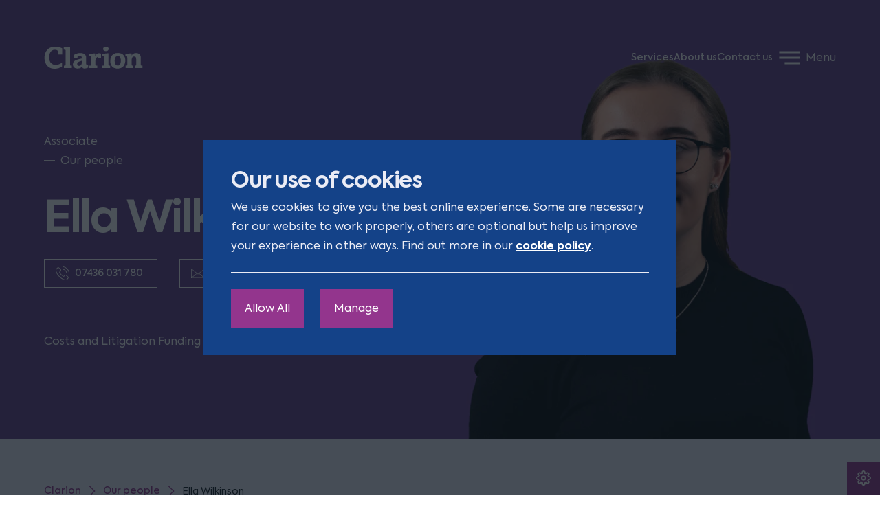

--- FILE ---
content_type: text/html; charset=UTF-8
request_url: https://www.clarionsolicitors.com/our-people/ella-wilkinson
body_size: 5740
content:
<!doctype html>
<html lang="en-GB">
<head>
		<meta charset="utf-8">
<meta http-equiv="X-UA-Compatible" content="IE=edge">
<meta name="viewport" content="width=device-width, initial-scale=1">
<meta name="theme-color" content="#93358D">

<title>Ella Wilkinson | Court of Protection Paralegal | Clarion Leeds</title>
<meta name="description" content="Ella specialises in preparing bills of costs for Court of Protection matters, including Deputyship applications and general management periods, property sales, and statutory will applications.">

    <meta name="google-site-verification" content="G8UmsnrdPTIRdYX6UgSECg35g06EyqHNyUdqwIWYmB4" />

<meta name="csrf-token" content="FeacAMC3YbLe3EUCxNPEwRYO0r98KDpYFbI4eI5t">

<link rel="icon" type="image/png" href="/static/img/meta/favicon-32.png">
<link rel="apple-touch-icon" href="/static/img/meta/favicon-180.png">
<link rel="mask-icon" href="/static/img/meta/mask-icon.svg" color="#000000">
<meta name="msapplication-square70x70logo" content="/static/img/meta/tile.png" />
<meta name="msapplication-square150x150logo" content="/static/img/meta/tile.png" />
<meta name="msapplication-wide310x150logo" content="/static/img/meta/tile-wide.png" />
<meta name="msapplication-square310x310logo" content="/static/img/meta/tile.png" />

<link rel="stylesheet" href="/compiled/css/app.css?id=ae909a0a6de8926ddbc6">

<link rel="canonical" href="https://www.clarionsolicitors.com/our-people/ella-wilkinson">

<link rel="preload" href="/static/fonts/axiforma-book.woff2" as="font" type="font/woff2" crossorigin>
<link rel="preload" href="/static/fonts/axiforma-bold.woff2" as="font" type="font/woff2" crossorigin>
<link rel="preload" href="/static/fonts/axiforma-medium.woff2" as="font" type="font/woff2" crossorigin>

<meta name="twitter:card" content="summary_large_image">
<meta name="twitter:title" content="Ella Wilkinson | Court of Protection Paralegal | Clarion Leeds">
<meta name="twitter:description" content="Ella specialises in preparing bills of costs for Court of Protection matters, including Deputyship applications and general management periods, property sales, and statutory will applications.">
<meta name="twitter:site" content="@site_handle">
<meta name="twitter:image:src" content="https://engage-atlas.imgix.net/clarion/production/media/backgrounds/2886d19d-44fa-4d4a-9e73-a8ccc243476b.jpg?auto=format&crop=edges&fit=crop&h=675&ixlib=php-3.3.1&q=75&w=1200&s=0e722d74dcde2230404fc2d523ff3651">
<meta name="twitter:creator" content="@author_handle">

<meta property="og:title" content="Ella Wilkinson | Court of Protection Paralegal | Clarion Leeds">
<meta property="og:description" content="Ella specialises in preparing bills of costs for Court of Protection matters, including Deputyship applications and general management periods, property sales, and statutory will applications.">
<meta property="og:type" content="article">
<meta property="og:url" content="https://www.clarionsolicitors.com/our-people/ella-wilkinson">
<meta property="og:site_name" content="Clarion">
<meta property="og:image" content="https://engage-atlas.imgix.net/clarion/production/media/backgrounds/2886d19d-44fa-4d4a-9e73-a8ccc243476b.jpg?auto=format&crop=edges&fit=crop&h=675&ixlib=php-3.3.1&q=75&w=1200&s=0e722d74dcde2230404fc2d523ff3651">

	
	

			<!-- Google Tag Manager -->
		<script>(function(w,d,s,l,i){w[l]=w[l]||[];w[l].push({'gtm.start':
		new Date().getTime(),event:'gtm.js'});var f=d.getElementsByTagName(s)[0],
		j=d.createElement(s),dl=l!='dataLayer'?'&l='+l:'';j.async=true;j.src=
		'https://www.googletagmanager.com/gtm.js?id='+i+dl;f.parentNode.insertBefore(j,f);
		})(window,document,'script','dataLayer','GTM-TPG2NKW');</script>
		<!-- End Google Tag Manager -->
	</head>
<body>
		

	<!--[if lte IE 9]>
<div class="absolute z-outdated-browser antialiased top-0 inset-x-0 p-6 bg-red text-white text-center text-base">
	You are using an <strong>outdated</strong> browser. Please <a href="http://outdatedbrowser.com/" class="text-inherit">upgrade your browser</a> to improve your viewing experience.
</div>
<![endif]-->

			<!-- Google Tag Manager (noscript) -->
		<noscript><iframe src="https://www.googletagmanager.com/ns.html?id=GTM-TPG2NKW" height="0" width="0" style="display:none;visibility:hidden"></iframe></noscript>
		<!-- End Google Tag Manager (noscript) -->
	
	<div
		id="app"
		class="relative min-h-screen h-full z-1"
		v-cloak
	>
		
	<cookie-banner
		cta-url="/cookies"
	></cookie-banner>

	<div class="site-wrapper flex flex-col relative">
		<site-header
			:takeover="$root.$data.takeoverActive"
			home="https://www.clarionsolicitors.com"
			:nav="[{&quot;text&quot;:&quot;Services&quot;,&quot;url&quot;:&quot;\/services&quot;},{&quot;text&quot;:&quot;About us&quot;,&quot;url&quot;:&quot;\/about&quot;},{&quot;text&quot;:&quot;Contact us&quot;,&quot;url&quot;:&quot;\/contact&quot;}]"
		></site-header>

		<site-overlay
			v-show="$root.$data.navigationActive"
			home="https://www.clarionsolicitors.com"
		>
			<site-navigation
				:primary="[{&quot;text&quot;:&quot;Services&quot;,&quot;url&quot;:&quot;\/services&quot;},{&quot;text&quot;:&quot;Case studies&quot;,&quot;url&quot;:&quot;\/case-studies&quot;},{&quot;text&quot;:&quot;About us&quot;,&quot;url&quot;:&quot;\/about&quot;},{&quot;text&quot;:&quot;Our people&quot;,&quot;url&quot;:&quot;\/our-people&quot;},{&quot;text&quot;:&quot;Careers&quot;,&quot;url&quot;:&quot;\/work-with-us&quot;},{&quot;text&quot;:&quot;Our news&quot;,&quot;url&quot;:&quot;\/news&quot;},{&quot;text&quot;:&quot;Our insights&quot;,&quot;url&quot;:&quot;\/articles&quot;},{&quot;text&quot;:&quot;Events&quot;,&quot;url&quot;:&quot;\/events&quot;},{&quot;text&quot;:&quot;International&quot;,&quot;url&quot;:&quot;\/international&quot;},{&quot;text&quot;:&quot;Sectors &quot;,&quot;url&quot;:&quot;\/hubs&quot;},{&quot;text&quot;:&quot;In-house lawyer&quot;,&quot;url&quot;:&quot;\/hubs\/in-house-lawyer&quot;},{&quot;text&quot;:&quot;Themes&quot;,&quot;url&quot;:&quot;\/themes&quot;},{&quot;text&quot;:&quot;Podcast and videos&quot;,&quot;url&quot;:&quot;\/the-clarion-purple-chair-podcast&quot;},{&quot;text&quot;:&quot;Contact us&quot;,&quot;url&quot;:&quot;\/contact&quot;}]"
				:secondary="[{&quot;text&quot;:&quot;Banking and Finance&quot;,&quot;url&quot;:&quot;\/services\/banking-and-finance&quot;},{&quot;text&quot;:&quot;Business Restructuring and Insolvency&quot;,&quot;url&quot;:&quot;\/services\/bri&quot;},{&quot;text&quot;:&quot;Commercial - Information Technology&quot;,&quot;url&quot;:&quot;\/services\/commercial-information-technology&quot;},{&quot;text&quot;:&quot;Commercial Contracts&quot;,&quot;url&quot;:&quot;\/services\/commercial-contracts&quot;},{&quot;text&quot;:&quot;Commercial Dispute Resolution&quot;,&quot;url&quot;:&quot;\/services\/cdr&quot;},{&quot;text&quot;:&quot;Contentious Private Client&quot;,&quot;url&quot;:&quot;\/services\/contentious-private-client&quot;},{&quot;text&quot;:&quot;Corporate&quot;,&quot;url&quot;:&quot;\/services\/corporate&quot;},{&quot;text&quot;:&quot;Costs and Litigation Funding&quot;,&quot;url&quot;:&quot;\/services\/costs&quot;},{&quot;text&quot;:&quot;Court of Protection and PI Trusts&quot;,&quot;url&quot;:&quot;\/services\/court-of-protection&quot;},{&quot;text&quot;:&quot;Data and Information Law&quot;,&quot;url&quot;:&quot;\/services\/data-protection&quot;},{&quot;text&quot;:&quot;Debt Recovery&quot;,&quot;url&quot;:&quot;\/services\/debt-recovery&quot;},{&quot;text&quot;:&quot;Employment&quot;,&quot;url&quot;:&quot;\/services\/employment&quot;},{&quot;text&quot;:&quot;Family and Divorce&quot;,&quot;url&quot;:&quot;\/services\/family&quot;},{&quot;text&quot;:&quot;Intellectual Property&quot;,&quot;url&quot;:&quot;\/services\/ip&quot;},{&quot;text&quot;:&quot;Private Wealth&quot;,&quot;url&quot;:&quot;\/services\/private-wealth&quot;},{&quot;text&quot;:&quot;Real Estate&quot;,&quot;url&quot;:&quot;\/services\/real-estate&quot;},{&quot;text&quot;:&quot;Regulatory&quot;,&quot;url&quot;:&quot;\/services\/regulatory&quot;},{&quot;text&quot;:&quot;Sport&quot;,&quot;url&quot;:&quot;\/services\/sports-law-and-legal-advice&quot;},{&quot;text&quot;:&quot;Tax&quot;,&quot;url&quot;:&quot;\/services\/tax&quot;}]"
				:search="{&quot;action&quot;:&quot;https:\/\/www.clarionsolicitors.com\/ajax\/search&quot;,&quot;placeholder&quot;:[{&quot;id&quot;:0,&quot;text&quot;:&quot;I&#039;d like to buy a business&quot;},{&quot;id&quot;:1,&quot;text&quot;:&quot;I need help with a dispute&quot;},{&quot;id&quot;:2,&quot;text&quot;:&quot;I need help expanding my business overseas&quot;},{&quot;id&quot;:3,&quot;text&quot;:&quot;I need help with business funding&quot;},{&quot;id&quot;:4,&quot;text&quot;:&quot;I need help managing my supply chain&quot;},{&quot;id&quot;:5,&quot;text&quot;:&quot;I need to reduce my debtor days&quot;},{&quot;id&quot;:6,&quot;text&quot;:&quot;I need to make sure my business is GDPR compliant&quot;}]}"
			></site-navigation>
		</site-overlay>

		<main class="relative z-site-content -mt-26 flex-auto bg-off-white md:-mt-42">
						<component
		is="hero"
				v-bind="{&quot;profile&quot;:true,&quot;image&quot;:{&quot;alt&quot;:&quot;Ella Wilkinson&quot;,&quot;src&quot;:&quot;https:\/\/engage-atlas.imgix.net\/clarion\/production\/media\/images\/people\/Costs%20%26%20Litigation%20Funding\/27b3cb3e-c15c-4bf8-956a-24ce41b663fd.jpg?auto=format&amp;crop=edges&amp;fit=crop&amp;h=675&amp;ixlib=php-3.3.1&amp;q=75&amp;w=1600&amp;s=f000e7029680d97c4e472cb27fc3ff0d&quot;,&quot;optimised&quot;:{&quot;src&quot;:&quot;https:\/\/engage-atlas.imgix.net\/clarion\/production\/media\/images\/people\/Costs%20%26%20Litigation%20Funding\/27b3cb3e-c15c-4bf8-956a-24ce41b663fd.jpg?auto=format&amp;crop=edges&amp;fit=crop&amp;h=675&amp;ixlib=php-3.3.1&amp;q=75&amp;w=1600&amp;s=f000e7029680d97c4e472cb27fc3ff0d&quot;,&quot;srcset&quot;:[{&quot;url&quot;:&quot;https:\/\/engage-atlas.imgix.net\/clarion\/production\/media\/images\/people\/Costs%20%26%20Litigation%20Funding\/27b3cb3e-c15c-4bf8-956a-24ce41b663fd.jpg?auto=format&amp;crop=edges&amp;fit=crop&amp;h=675&amp;ixlib=php-3.3.1&amp;q=75&amp;w=1600&amp;s=f000e7029680d97c4e472cb27fc3ff0d&quot;,&quot;breakpoint&quot;:&quot;(min-width: 1248px)&quot;},{&quot;url&quot;:&quot;https:\/\/engage-atlas.imgix.net\/clarion\/production\/media\/images\/people\/Costs%20%26%20Litigation%20Funding\/27b3cb3e-c15c-4bf8-956a-24ce41b663fd.jpg?auto=format&amp;crop=edges&amp;fit=crop&amp;h=675&amp;ixlib=php-3.3.1&amp;q=75&amp;w=1200&amp;s=efa3d5f25637656a908bfe143268f014&quot;,&quot;breakpoint&quot;:&quot;(min-width: 768px)&quot;},{&quot;url&quot;:&quot;https:\/\/engage-atlas.imgix.net\/clarion\/production\/media\/images\/people\/Costs%20%26%20Litigation%20Funding\/27b3cb3e-c15c-4bf8-956a-24ce41b663fd.jpg?auto=format&amp;crop=edges&amp;fit=crop&amp;h=600&amp;ixlib=php-3.3.1&amp;q=75&amp;w=800&amp;s=895a2e9c3dac64be29cd7c872cd33b74&quot;,&quot;breakpoint&quot;:&quot;(min-width: 560px)&quot;}]}},&quot;tag&quot;:&quot;Our people&quot;,&quot;heading&quot;:&quot;Ella Wilkinson&quot;,&quot;copy&quot;:&quot;Costs and Litigation Funding&quot;,&quot;title&quot;:&quot;Associate&quot;,&quot;contact&quot;:[{&quot;url&quot;:&quot;tel: 07436 031 780&quot;,&quot;text&quot;:&quot;07436 031 780&quot;,&quot;icon&quot;:&quot;phone&quot;},{&quot;url&quot;:null,&quot;text&quot;:null,&quot;icon&quot;:&quot;mobile&quot;},{&quot;url&quot;:&quot;mailto:ella.wilkinson@clarionsolicitors.com&quot;,&quot;text&quot;:&quot;Email Ella&quot;,&quot;icon&quot;:&quot;email&quot;}]}"
	></component>
	
	<div class="bg-off-white">
					<div class="e-container">
				<div class="e-grid pt-8 md:pt-12 xl:pt-16">
	<div class="e-grid__item mt-0">
		<breadcrumb :pages="[{&quot;title&quot;:&quot;Clarion&quot;,&quot;url&quot;:&quot;https:\/\/www.clarionsolicitors.com&quot;},{&quot;title&quot;:&quot;Our people&quot;,&quot;url&quot;:&quot;\/our-people&quot;},{&quot;title&quot;:&quot;Ella Wilkinson&quot;,&quot;url&quot;:null}]"></breadcrumb>
	</div>
</div>

				<sidebar class="e-push-top--large">
					<template slot="main">
						<article-builder
							v-bind="{&quot;blocks&quot;:[{&quot;type&quot;:&quot;contents&quot;,&quot;value&quot;:{&quot;heading&quot;:null,&quot;text&quot;:&quot;&lt;p&gt;Ella specialises in preparing Bills of Costs for Court of Protection (COP) matters, covering a wide range of cases from deputyship applications and general management periods to more specialised matters such as Statutory Will applications. She has extensive experience recalculating bills post-assessment, providing in-depth advice to clients, and handling requests for reassessment when necessary.&lt;\/p&gt;\n&lt;p&gt;Ella works primarily with Professional Deputies acting on behalf of Protected Parties, as well as law firms representing Applicants or Respondents in COP proceedings.&lt;\/p&gt;\n&lt;p&gt;Ella qualified as a Chartered Legal Executive in May 2025 after successfully completing a Level 6 apprenticeship with the support of Clarion.&lt;\/p&gt;\n&lt;p&gt;&lt;em&gt;\&quot;I take pride in fostering strong, lasting relationships with our clients, especially considering the nature of Court of Protection costs where Professional Deputies must have their costs assessed annually. I am committed to consistently delivering high-quality bills of costs for assessment\u201d.&lt;\/em&gt;&lt;\/p&gt;&lt;p&gt;&lt;em&gt;  &lt;\/em&gt;&lt;\/p&gt;\n&lt;p&gt;&lt;strong&gt;&lt;em&gt;For the avoidance of doubt, nothing on this page should be construed as implying that&amp;nbsp;Ella Wilkinson is qualified or recognised by law as qualified to act as a solicitor.&lt;\/em&gt;&lt;\/strong&gt;&lt;\/p&gt;&quot;}}]}"
							left-aligned-full
						></article-builder>
					</template>

					<template slot="sidebar">
						<key-contacts
							v-bind="{&quot;profile&quot;:[{&quot;image&quot;:{&quot;src&quot;:&quot;https:\/\/engage-atlas.imgix.net\/clarion\/production\/media\/images\/people\/Costs%20%26%20Litigation%20Funding\/27b3cb3e-c15c-4bf8-956a-24ce41b663fd.jpg?auto=format&amp;crop=edges&amp;fit=crop&amp;h=120&amp;ixlib=php-3.3.1&amp;q=75&amp;w=120&amp;s=361b4c309112df24cd5ebcd18a7f55f5&quot;,&quot;alt&quot;:&quot;Ella Wilkinson&quot;},&quot;name&quot;:&quot;Ella Wilkinson&quot;,&quot;sub-heading&quot;:&quot;Associate&quot;,&quot;methods&quot;:[{&quot;url&quot;:&quot;tel: 07436 031 780&quot;,&quot;text&quot;:&quot;07436 031 780&quot;,&quot;icon&quot;:&quot;phone&quot;},{&quot;url&quot;:&quot;mailto:ella.wilkinson@clarionsolicitors.com&quot;,&quot;text&quot;:&quot;Email Ella&quot;,&quot;icon&quot;:&quot;email&quot;}]}],&quot;key-facts&quot;:[{&quot;text&quot;:&quot;Specialism solely in Court of Protection Costs &quot;},{&quot;text&quot;:&quot;Over six years of experience &quot;}]}"
						></key-contacts>
					</template>
				</sidebar>

				
							</div>
		
					<div class="e-container">
				<page-builder
	class="relative z-1"
	:items="[{&quot;type&quot;:&quot;banner&quot;,&quot;value&quot;:{&quot;social&quot;:false,&quot;background&quot;:{&quot;src&quot;:&quot;https:\/\/engage-atlas.imgix.net\/clarion\/production\/media\/backgrounds\/ee23dd52-0c18-4949-bc0a-06eaa4ffa46f.jpg?auto=format&amp;crop=edges&amp;fit=crop&amp;h=1000&amp;ixlib=php-3.3.1&amp;q=75&amp;w=1600&amp;s=13eb41c587f3fa52162de4c7cdb23c44&quot;,&quot;alt&quot;:&quot;Brand Imagery 4.jpg&quot;},&quot;text&quot;:&quot;We keep our network up to date with the latest news - ensure you are following our dedicated legal costs blog&quot;,&quot;quotes&quot;:null,&quot;links&quot;:[{&quot;url&quot;:&quot;https:\/\/clarionlegalcosts.com\/&quot;,&quot;text&quot;:&quot;We keep our network up to date with the latest news - ensure you are following our dedicated legal costs blog&quot;}]}}]"
></page-builder>
			</div>
			</div>
		</main>

		<site-footer
			:contact="{&quot;heading&quot;:&quot;Contact us&quot;,&quot;address&quot;:[{&quot;id&quot;:0,&quot;text&quot;:&quot;Elizabeth House&quot;},{&quot;id&quot;:1,&quot;text&quot;:&quot;13\u201319 Queen Street&quot;},{&quot;id&quot;:2,&quot;text&quot;:&quot;Leeds&quot;},{&quot;id&quot;:3,&quot;text&quot;:&quot;LS1 2TW&quot;}],&quot;cta&quot;:{&quot;text&quot;:&quot;0113 246 0622&quot;,&quot;url&quot;:&quot;tel:0113 246 0622&quot;}}"
			:links="{&quot;heading&quot;:&quot;Links&quot;,&quot;items&quot;:[{&quot;text&quot;:&quot;Legal &amp; regulatory&quot;,&quot;url&quot;:&quot;\/legal-and-regulatory&quot;},{&quot;text&quot;:&quot;Terms &amp; conditions&quot;,&quot;url&quot;:&quot;\/terms-and-conditions&quot;},{&quot;text&quot;:&quot;Privacy policies &quot;,&quot;url&quot;:&quot;\/privacy-policies&quot;},{&quot;text&quot;:&quot;Our cookie policy &quot;,&quot;url&quot;:&quot;\/our-cookie-policy&quot;},{&quot;text&quot;:&quot;Accessibility&quot;,&quot;url&quot;:&quot;\/accessibility&quot;},{&quot;text&quot;:&quot;Equality &amp; diversity&quot;,&quot;url&quot;:&quot;https:\/\/www.clarionsolicitors.com\/equality-and-diversity&quot;},{&quot;text&quot;:&quot;Contact us&quot;,&quot;url&quot;:&quot;\/contact&quot;},{&quot;text&quot;:&quot;Complaints&quot;,&quot;url&quot;:&quot;\/complaints&quot;},{&quot;text&quot;:&quot;Careers&quot;,&quot;url&quot;:&quot;\/work-with-us&quot;},{&quot;text&quot;:&quot;Price Transparency&quot;,&quot;url&quot;:&quot;\/price-transparency&quot;},{&quot;text&quot;:&quot;ESG&quot;,&quot;url&quot;:&quot;\/esg-environmental-social-governance&quot;},{&quot;text&quot;:&quot;Alumni&quot;,&quot;url&quot;:&quot;https:\/\/www.clarionsolicitors.com\/alumni&quot;}]}"
			copyright="All rights reserved"
			:socials="[{&quot;icon&quot;:&quot;youtubefill&quot;,&quot;text&quot;:&quot;YouTube&quot;,&quot;url&quot;:&quot;https:\/\/www.youtube.com\/channel\/UCYo9ADdSbPetcrtR_LqKasQ&quot;},{&quot;icon&quot;:&quot;linkedinfill&quot;,&quot;text&quot;:&quot;LinkedIn&quot;,&quot;url&quot;:&quot;https:\/\/www.linkedin.com\/company\/clarion-solicitors\/&quot;},{&quot;icon&quot;:&quot;podcastfill&quot;,&quot;text&quot;:&quot;Podcast&quot;,&quot;url&quot;:&quot;https:\/\/podfollow.com\/purple-chair\/view&quot;},{&quot;icon&quot;:&quot;instagramfill&quot;,&quot;text&quot;:&quot;Instagram&quot;,&quot;url&quot;:&quot;https:\/\/www.instagram.com\/clarionsolicitors\/&quot;},{&quot;icon&quot;:&quot;tiktokfill&quot;,&quot;text&quot;:&quot;TikTok&quot;,&quot;url&quot;:&quot;https:\/\/www.tiktok.com\/@clarionsolicitors&quot;}]"
			year="2026"
		></site-footer>
	</div>
	</div>

	<div class="max-w-logo w-full fixed top-1/2 left-1/2 transform -translate-x-1/2 pointer-events-none">
		<div class="e-placeholder pt-logo text-brand-purple">
			<img
				class="absolute inset-0 w-full h-full object-cover"
				src="/static/img/branding/logo.svg"
				alt="Clarion"
				loading="eager"
			>
		</div>
	</div>

						<script type="application/ld+json">
				[{"@context":"https:\/\/schema.org","@type":"Corporation","name":"Clarion Solicitors","url":"https:\/\/www.clarionsolicitors.com\/","logo":"https:\/\/www.clarionsolicitors.com\/compiled\/img\/sprite.svg#logo","contactPoint":{"@type":"ContactPoint","telephone":"0113 246 0622","contactType":"customer service","areaServed":"GB","availableLanguage":"en"},"sameAs":["https:\/\/www.linkedin.com\/company\/clarion-solicitors\/","https:\/\/www.youtube.com\/channel\/UCYo9ADdSbPetcrtR_LqKasQ","https:\/\/twitter.com\/ClarionLaw"]},{"@context":"https:\/\/schema.org","@type":"LegalService","name":"Clarion Solicitors","image":null,"@id":null,"url":"https:\/\/www.clarionsolicitors.com\/","telephone":"0113 246 0622","address":{"@type":"PostalAddress","streetAddress":"Elizabeth House 13\u201319 Queen Street","addressLocality":"Leeds","postalCode":"LS1 2TW","addressCountry":"GB"},"sameAs":["https:\/\/twitter.com\/ClarionLaw","https:\/\/www.youtube.com\/channel\/UCYo9ADdSbPetcrtR_LqKasQ","https:\/\/www.linkedin.com\/company\/clarion-solicitors\/"]}]
			</script>
		
				<script type="application/ld+json">
			[{"@context":"https:\/\/schema.org\/","@type":"Person","name":"Ella Wilkinson","url":"https:\/\/www.clarionsolicitors.com\/our-people\/ella-wilkinson","image":"https:\/\/engage-atlas.imgix.net\/clarion\/production\/media\/images\/people\/Costs%20%26%20Litigation%20Funding\/27b3cb3e-c15c-4bf8-956a-24ce41b663fd.jpg?auto=format&crop=edges&fit=crop&h=630&ixlib=php-3.3.1&q=75&w=1200&s=2bb2523e3c142396a3a9400654ee42d7","jobTitle":"Associates","worksFor":{"@type":"Organization","name":"Clarion Solicitors"}},{"@context":"https:\/\/schema.org","@type":"BreadcrumbList","itemListElement":[{"@type":"ListItem","position":1,"name":"Clarion Solicitors","item":"https:\/\/www.clarionsolicitors.com"},{"@type":"ListItem","position":2,"name":"Our People","item":"\/our-people"},{"@type":"ListItem","position":3,"name":"Ella Wilkinson","item":"https:\/\/www.clarionsolicitors.com\/our-people\/ella-wilkinson"}]}]
		</script>
	
		<script src="https://polyfill.io/v3/polyfill.min.js?features=Array.from%2CPromise%2CIntersectionObserver%2CElement.prototype.matches%2CElement.prototype.classList%2CArray.prototype.includes%2CArray.prototype.find"></script>
		<script src="/compiled/js/app.js?id=6ca74c77288307162cb8" async></script>
	</body>
</html>
